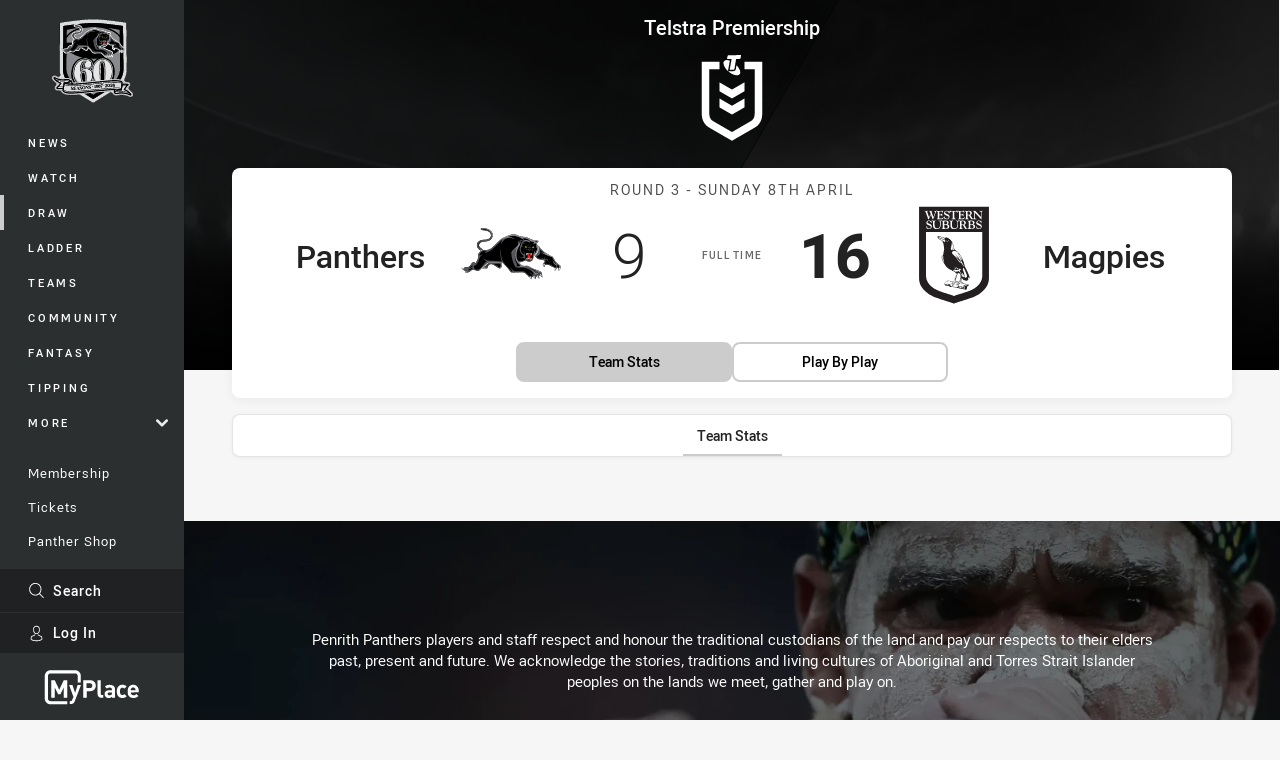

--- FILE ---
content_type: text/html; charset=utf-8
request_url: https://www.google.com/recaptcha/api2/aframe
body_size: 183
content:
<!DOCTYPE HTML><html><head><meta http-equiv="content-type" content="text/html; charset=UTF-8"></head><body><script nonce="0vn4KG-CcejXrAuFXkNrrw">/** Anti-fraud and anti-abuse applications only. See google.com/recaptcha */ try{var clients={'sodar':'https://pagead2.googlesyndication.com/pagead/sodar?'};window.addEventListener("message",function(a){try{if(a.source===window.parent){var b=JSON.parse(a.data);var c=clients[b['id']];if(c){var d=document.createElement('img');d.src=c+b['params']+'&rc='+(localStorage.getItem("rc::a")?sessionStorage.getItem("rc::b"):"");window.document.body.appendChild(d);sessionStorage.setItem("rc::e",parseInt(sessionStorage.getItem("rc::e")||0)+1);localStorage.setItem("rc::h",'1769094039755');}}}catch(b){}});window.parent.postMessage("_grecaptcha_ready", "*");}catch(b){}</script></body></html>